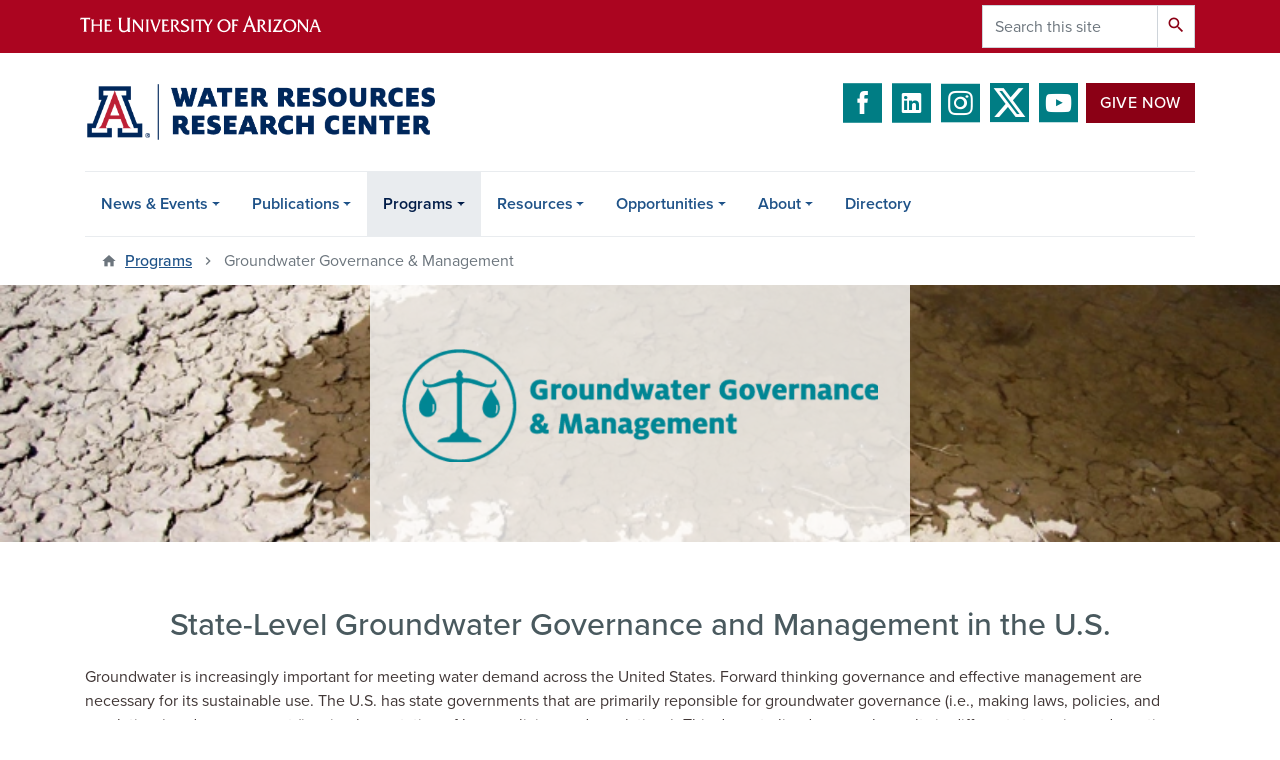

--- FILE ---
content_type: text/html; charset=UTF-8
request_url: https://www.wrrc.arizona.edu/programs/groundwater-governance-management
body_size: 13083
content:
<!DOCTYPE html>
<html lang="en" dir="ltr" prefix="og: https://ogp.me/ns#" class="sticky-footer">
  <head>
    <meta charset="utf-8" />
<noscript><style>form.antibot * :not(.antibot-message) { display: none !important; }</style>
</noscript><link rel="shortlink" href="https://www.wrrc.arizona.edu/" />
<meta property="og:site_name" content="Water Resources Research Center | The University of Arizona" />
<meta property="og:url" content="https://www.wrrc.arizona.edu/programs/groundwater-governance-management" />
<meta property="og:title" content="Groundwater Governance &amp; Management" />
<meta name="twitter:card" content="summary" />
<meta name="Generator" content="Arizona Quickstart (https://quickstart.arizona.edu)" />
<meta name="MobileOptimized" content="width" />
<meta name="HandheldFriendly" content="true" />
<meta name="viewport" content="width=device-width, initial-scale=1, shrink-to-fit=no" />
<script type="application/ld+json">{
    "@context": "https://schema.org",
    "@graph": [
        {
            "@type": "CollegeOrUniversity",
            "name": "University of Arizona Water Resources Research Center | The University of Arizona",
            "url": "https://www.wrrc.arizona.edu/",
            "parentOrganization": {
                "@type": "EducationalOrganization",
                "@id": "https://www.arizona.edu/",
                "name": "University of Arizona",
                "url": "https://www.arizona.edu/",
                "sameAs": [
                    "https://www.facebook.com/uarizona",
                    "https://x.com/uarizona",
                    "https://www.instagram.com/uarizona",
                    "https://linkedin.com/edu/university-of-arizona-17783",
                    "https://www.youtube.com/universityofarizona",
                    "https://en.wikipedia.org/wiki/University_of_Arizona"
                ],
                "address": {
                    "@type": "PostalAddress",
                    "streetAddress": "1401 E University Blvd",
                    "addressLocality": "Tucson",
                    "addressRegion": "AZ",
                    "postalCode": "85721",
                    "addressCountry": "US"
                }
            }
        }
    ]
}</script>
<meta http-equiv="x-ua-compatible" content="ie=edge" />
<link rel="icon" href="/profiles/custom/az_quickstart/themes/custom/az_barrio/favicon.ico" type="image/vnd.microsoft.icon" />

    <title>Groundwater Governance &amp; Management | Water Resources Research Center | The University of Arizona</title>
    <link rel="stylesheet" media="all" href="/sites/default/files/css/css_ktD8EFPm0BSrFjeViAT-zoTU8bYmdiQtmXutgmvF6pQ.css?delta=0&amp;language=en&amp;theme=az_barrio&amp;include=[base64]" />
<link rel="stylesheet" media="all" href="/sites/default/files/css/css_YFUlAeD5U_sVaUeHzzn8apxguzaYOCV0-c4windkfg0.css?delta=1&amp;language=en&amp;theme=az_barrio&amp;include=[base64]" />
<link rel="stylesheet" media="all" href="https://use.typekit.net/emv3zbo.css" />
<link rel="stylesheet" media="all" href="https://fonts.googleapis.com/css?family=Material+Icons+Sharp#.css" />
<link rel="stylesheet" media="all" href="https://cdn.digital.arizona.edu/lib/az-icons/1.0.4/az-icons-styles.min.css" />
<link rel="stylesheet" media="all" href="https://cdn.digital.arizona.edu/lib/arizona-bootstrap/2.0.27/css/arizona-bootstrap.min.css" />
<link rel="stylesheet" media="all" href="/sites/default/files/css/css_XoIWvyuBqVpcmXFi-72hVbuZDGwSDAchbtyai083i5k.css?delta=6&amp;language=en&amp;theme=az_barrio&amp;include=[base64]" />
<link rel="stylesheet" media="print" href="/sites/default/files/css/css_np8LJRBiR5Uu3hl4UZjSyxXmaoUqrU4EXA3Gw_ETRyU.css?delta=7&amp;language=en&amp;theme=az_barrio&amp;include=[base64]" />
<link rel="stylesheet" media="all" href="/sites/default/files/css/css_jWrd09KLncOip3UTi5ou3HoK514i9nK4-rIcHJJ0oHk.css?delta=8&amp;language=en&amp;theme=az_barrio&amp;include=[base64]" />

    <script type="application/json" data-drupal-selector="drupal-settings-json">{"path":{"baseUrl":"\/","pathPrefix":"","currentPath":"node\/76","currentPathIsAdmin":false,"isFront":false,"currentLanguage":"en"},"pluralDelimiter":"\u0003","suppressDeprecationErrors":true,"gtag":{"tagId":"G-L5WN0GSDZS","consentMode":false,"otherIds":[],"events":[],"additionalConfigInfo":[]},"ajaxPageState":{"libraries":"[base64]","theme":"az_barrio","theme_token":null},"ajaxTrustedUrl":{"\/search\/node":true},"gtm":{"tagId":null,"settings":{"data_layer":"dataLayer","include_classes":false,"allowlist_classes":"","blocklist_classes":"","include_environment":false,"environment_id":"","environment_token":""},"tagIds":["GTM-ML2BZB"]},"data":{"extlink":{"extTarget":true,"extTargetAppendNewWindowLabel":"(opens in a new window)","extTargetNoOverride":true,"extNofollow":false,"extTitleNoOverride":false,"extNoreferrer":false,"extFollowNoOverride":false,"extClass":"0","extLabel":"(link is external)","extImgClass":false,"extSubdomains":false,"extExclude":"^(?!(https?:\\\/\\\/)(arizona.box.com|docs.google.com|dropbox.com|www.dropbox.com|emailarizona-my.sharepoint.com|events.trellis.arizona.edu)).*","extInclude":"\/sites\/.+\/files\/.+\\.pdf","extCssExclude":"","extCssInclude":"","extCssExplicit":"","extAlert":false,"extAlertText":"This link will take you to an external web site. We are not responsible for their content.","extHideIcons":false,"mailtoClass":"0","telClass":"","mailtoLabel":"(link sends email)","telLabel":"(link is a phone number)","extUseFontAwesome":false,"extIconPlacement":"append","extPreventOrphan":false,"extFaLinkClasses":"fa fa-external-link","extFaMailtoClasses":"fa fa-envelope-o","extAdditionalLinkClasses":"","extAdditionalMailtoClasses":"","extAdditionalTelClasses":"","extFaTelClasses":"fa fa-phone","whitelistedDomains":[],"extExcludeNoreferrer":""}},"field_group":{"html_element":{"mode":"az_medium","context":"view","settings":{"classes":"","id":"","element":"figure","show_label":false,"label_element":"h3","label_element_classes":"","attributes":"style=\u0022max-width: 760px;\u0022","effect":"none","speed":"fast","show_empty_fields":false}},"link":{"mode":"az_card","context":"view","settings":{"classes":"card-body p-0","id":"","target":"custom_uri","custom_uri":"[node:az-canonical-url]","target_attribute":"default"}}},"user":{"uid":0,"permissionsHash":"52ce9139cc27347346163ce6d70881e8f34783087c9c5438a0cfdcfb81a8dd93"}}</script>
<script src="/sites/default/files/js/js_c4jkRn7Kr-AbUb4T2bm5lyGqdhHLf5LZWqCoQemyTNs.js?scope=header&amp;delta=0&amp;language=en&amp;theme=az_barrio&amp;include=eJxdjFsOgzAMBC8UkyNFGyAmrRujxFDK6UvVh0R_1jtjy9hDRK1ZPXZ6N9KUqEdZ0ahgdfidxMVMCxWlXkuS3NtrOaOCK-ap-RN1JwppEQn3PNjkoqo1O_T3MYtGCDV7SC7sxs2OefVDXWZI90HHqixjMLDnI_65wwXbWd6eDGZW9g"></script>
<script src="/modules/contrib/google_tag/js/gtag.js?t8vitq"></script>
<script src="/modules/contrib/google_tag/js/gtm.js?t8vitq"></script>

  </head>
  <body class="exclude-node-title layout-no-sidebars page-node-76 path-node node--type-az-flexible-page">
    <a href="#content" class="visually-hidden focusable skip-link">
      Skip to main content
    </a>
    <noscript><iframe src="https://www.googletagmanager.com/ns.html?id=GTM-ML2BZB"
                  height="0" width="0" style="display:none;visibility:hidden"></iframe></noscript>

      <div class="dialog-off-canvas-main-canvas" data-off-canvas-main-canvas>
    
<div id="page-wrapper">
  <div id="page">
    <header id="header" class="header" role="banner" aria-label="Site header">
                <header class="bg-red arizona-header" id="header_arizona" role="banner">
          <div class="container">
            <div class="row">
                            <a class="arizona-logo" href="https://www.arizona.edu" title="The University of Arizona homepage">
                <img class="arizona-line-logo" alt="The University of Arizona Wordmark Line Logo White" src="https://cdn.digital.arizona.edu/logos/v1.0.0/ua_wordmark_line_logo_white_rgb.min.svg" fetchpriority="high" />
              </a>
                                              <section class="ml-auto d-none d-lg-block d-xl-block region region-header-ua-utilities">
    <div class="search-block-form az-search-block block block-search block-search-form-block" data-drupal-selector="search-block-form" id="block-az-barrio-search" role="search">
  
    
          <div class="content">
      <form action="/search/node" method="get" id="search-block-form" accept-charset="UTF-8" class="search-form search-block-form">
  <div class="input-group">
      <label for="edit-keys" class="sr-only">Search</label>
<input title="Enter the terms you wish to search for." data-drupal-selector="edit-keys" type="search" id="edit-keys" name="keys" value="" size="15" maxlength="128" class="form-search form-control" placeholder="Search this site" aria-label="Search this site" />



<div data-drupal-selector="edit-actions" class="form-actions js-form-wrapper input-group-append" id="edit-actions"><button data-drupal-selector="edit-submit" type="submit" id="edit-submit" value="Search" class="button js-form-submit form-submit btn"><span class="material-icons-sharp">search</span></button>

</div>


  </div>
</form>


    </div>
  
</div>

  </section>

                          </div> <!-- /.row -->
          </div> <!-- /.container -->
                    <div class="redbar-buttons d-lg-none d-flex">
            <button data-toggle="offcanvas" type="button" data-target="#navbar-top" aria-controls="navbar-top" class="btn btn-redbar" id="jsAzSearch">
              <span aria-hidden="true" class="icon material-icons-sharp"> search </span>
              <span class="icon-text"> search </span>
            </button>
            <button data-toggle="offcanvas" type="button" data-target="#navbar-top" aria-controls="navbar-top" class="btn btn-redbar">
              <span aria-hidden="true" class="icon material-icons-sharp"> menu </span>
              <span class="icon-text"> menu </span>
            </button>
          </div>
                  </header>
        <div class="header page-row" id="header_site" role="banner">
          <div class="container">
            <div class="row">
              <div class="col-12 col-sm-6 col-lg-4">
                  <section class="region region-branding">
    <div id="block-az-barrio-branding" class="clearfix block block-system block-system-branding-block">
  
    
        <a href="/" title="Water Resources Research Center | The University of Arizona | Home" class="qs-site-logo d-block" rel="home"><img class="img-fluid" fetchpriority="high" src="/sites/default/files/wrrc_arizona_edu_header.png" alt="Water Resources Research Center | The University of Arizona | Home" />
</a>
    </div>

  </section>

              </div>
              <div class="col-12 col-sm-6 col-lg-8">
                <div class="row">
                    <section class="col-md region region-header">
    <div id="block-headerbuttons" class="block block-block-content block-block-content6e1bf385-0850-4766-ba1f-6955cdb51e76">
  
    
      <div class="content">
      
            <div class="clearfix text-formatted field field--name-body field--type-text-with-summary field--label-hidden field__item"><div class="text-center mb-2">
<span class="social-media">
<a href="https://www.facebook.com/AZWRRC" target="_blank" class="text-decoration-none"><i class="az-icon-facebook text-river"></i></a>
<a href="https://www.linkedin.com/company/uawrrc/" target="_blank" class="text-decoration-none"><i class="az-icon-linkedin text-river"></i></a> 
<a href="https://www.instagram.com/uofawrrc/" target="_blank" class="text-decoration-none"><i class="az-icon-instagram text-river"></i></a> 
<a href="https://twitter.com/azwrrc" target="_blank" class="text-decoration-none"><i class="az-icon-x-twitter text-river"></i></a> 
<a href="https://www.youtube.com/channel/UCkujt5NQxeKivpqoX3Phc_w/videos" target="_blank" class="text-decoration-none"><i class="az-icon-youtube text-river"></i></a></span><a class="btn btn-red mb-2 ml-2" href="/donate-wrrc" style="vertical-align: top;">Give Now</a></div>

</div>
      
    </div>
  </div>

  </section>

                </div>
                              </div>
            </div> <!-- /.row -->
          </div> <!-- /.container -->

          <div class="container">
            <div class="row">
                            <div class="col-lg">
                <nav id="navbar-top" class="navbar-offcanvas has-navigation-region has-off-canvas-region">
                  <div class="navbar-offcanvas-header">
                    <div class="bg-chili d-flex justify-content-between align-items-center">
                      <a href="/" class="btn btn-redbar">
                        <span aria-hidden="true" class="icon material-icons-sharp"> home </span>
                        <span class="icon-text"> home </span>
                      </a>
                      <button data-toggle="offcanvas" type="button" data-target="#navbar-top" aria-controls="navbar-top" class="btn btn-redbar">
                        <span aria-hidden="true" class="icon material-icons-sharp"> close </span>
                        <span class="icon-text"> close </span>
                      </button>
                    </div>
                                            <section class="region region-navigation-offcanvas">
    <div class="search-block-form bg-white navbar-offcanvas-search" data-drupal-selector="search-block-form-2" id="block-az-barrio-offcanvas-searchform" role="search">
  
    
      <form action="/search/node" method="get" id="search-block-form--2" accept-charset="UTF-8" class="search-form search-block-form">
  <div class="input-group">
      <label for="edit-keys--2" class="sr-only">Search</label>
<input title="Enter the terms you wish to search for." data-drupal-selector="edit-keys" type="search" id="edit-keys--2" name="keys" value="" size="15" maxlength="128" class="form-search form-control" placeholder="Search this site" aria-label="Search this site" />



<div data-drupal-selector="edit-actions" class="form-actions js-form-wrapper input-group-append" id="edit-actions--2"><button data-drupal-selector="edit-submit" type="submit" id="edit-submit--2" value="Search" class="button js-form-submit form-submit btn"><span class="material-icons-sharp">search</span></button>

</div>


  </div>
</form>


  </div>

  </section>

                                    </div>
                                                        <section class="region region-navigation">
          <nav role="navigation" aria-labelledby="block-az-barrio-main-menu-menu" id="block-az-barrio-main-menu" class="block block-menu navigation menu--main">
                      
    <h2 class="sr-only" id="block-az-barrio-main-menu-menu">Main navigation</h2>
    
  
              
              <ul id="block-az-barrio-main-menu" block="block-az-barrio-main-menu" class="clearfix navbar-nav flex-lg-row">
                          <li class="nav-item menu-item--expanded dropdown nav-item nav-item-parent keep-open">
                            	    <button class="nav-item menu-item--expanded dropdown nav-item nav-item-parent keep-open nav-link dropdown-toggle" data-toggle="dropdown" aria-expanded="false" aria-haspopup="true" data-display="static">News &amp; Events</button>
                                  <div class="dropdown-menu">
                                                  <a href="/news" class="dropdown-item" data-drupal-link-system-path="news">News</a>
                                                                    <a href="/wrrc-2026-annual-conference" class="dropdown-item">2026 Conference</a>
                                                                    <a href="/news-events/past-conferences" class="dropdown-item" data-drupal-link-system-path="node/9">Past Conferences</a>
                                                                    <a href="/calendar" class="dropdown-item" data-drupal-link-system-path="calendar">Event Calendar</a>
                                                                    <a href="/news-events/water-webinars" class="dropdown-item" data-drupal-link-system-path="news-events/water-webinars">WRRC Water Webinars</a>
                                                                    <a href="/news-events/press-releases" class="dropdown-item" data-drupal-link-system-path="node/632">Press Releases</a>
                                </div>
      
                          </li>
                                  <li class="nav-item menu-item--expanded dropdown nav-item nav-item-parent keep-open">
                            	    <button class="nav-item menu-item--expanded dropdown nav-item nav-item-parent keep-open nav-link dropdown-toggle" data-toggle="dropdown" aria-expanded="false" aria-haspopup="true" data-display="static">Publications</button>
                                  <div class="dropdown-menu">
                                                  <a href="/publications" class="dropdown-item" data-drupal-link-system-path="publications">Publications Search</a>
                                                                    <a href="/newsletters" class="dropdown-item" data-drupal-link-system-path="newsletters">Newsletters</a>
                                                                    <a href="/articles-reports-other" class="dropdown-item" data-drupal-link-system-path="articles-reports-other">Articles, Reports &amp; Other</a>
                                                                    <a href="/publications/arizona-water-resource" class="dropdown-item" data-drupal-link-system-path="node/730">Arizona Water Resource</a>
                                                                    <a href="/publications/arroyo" class="dropdown-item" data-drupal-link-system-path="node/673">Arroyo</a>
                                                                    <a href="/publications/weekly-wave" class="dropdown-item" data-drupal-link-system-path="node/146">Weekly/Summer Wave</a>
                                                                    <a href="/publications/reflections" class="dropdown-item" data-drupal-link-system-path="node/741">Reflections</a>
                                                                    <a href="/publications/public-policy-review" class="dropdown-item" data-drupal-link-system-path="node/740">Public Policy Review</a>
                                </div>
      
                          </li>
                                  <li class="nav-item menu-item--expanded active dropdown nav-item nav-item-parent keep-open">
                            	    <button class="nav-item menu-item--expanded active dropdown nav-item nav-item-parent keep-open nav-link dropdown-toggle" data-toggle="dropdown" aria-expanded="false" aria-haspopup="true" data-display="static">Programs</button>
                                              <div class="dropdown-menu">
                                                  <a href="/programs" class="dropdown-item" data-drupal-link-system-path="node/7">Overview</a>
                                                                    <a href="/programs/agriculture" class="dropdown-item" data-drupal-link-system-path="node/2839">Agriculture</a>
                                                                    <a href="/programs/diversifying-voices-water-resources-dviwr" class="dropdown-item" data-drupal-link-system-path="node/2949">Diversifying Voices in Water Resources (DViWR)</a>
                                                                    <a href="/programs/groundwater-governance-management" class="dropdown-item active is-active" data-drupal-link-system-path="node/76" aria-current="page">Groundwater Governance &amp; Management</a>
                                                                    <a href="/programs/middle-east-water" class="dropdown-item" data-drupal-link-system-path="node/141">Middle East Water</a>
                                                                    <a href="/programs/taap-transboundary-aquifer-assessment-program" class="dropdown-item" data-drupal-link-system-path="node/73">TAAP-Transboundary Aquifer Assessment Program</a>
                                                                    <a href="/programs/programa-de-evaluacion-de-acuiferos-transfronterizos-taap" class="dropdown-item" data-drupal-link-system-path="node/75">Programa de Evaluación de Acuíferos Transfronterizos (TAAP-A/S)</a>
                                                                    <a href="/programs/water-rapids" class="dropdown-item" data-drupal-link-system-path="node/2">Water RAPIDS</a>
                                                                    <a href="/programs/desert-water-harvesting-initiative" class="dropdown-item" data-drupal-link-system-path="node/155">Desert Water Harvesting Initiative</a>
                                                                    <a href="/conserve-2-enhance" class="dropdown-item" data-drupal-link-system-path="node/3305">Conserve to Enhance</a>
                                </div>
      
                          </li>
                                  <li class="nav-item menu-item--expanded dropdown nav-item nav-item-parent keep-open">
                            	    <button class="nav-item menu-item--expanded dropdown nav-item nav-item-parent keep-open nav-link dropdown-toggle" data-toggle="dropdown" aria-expanded="false" aria-haspopup="true" data-display="static">Resources</button>
                                  <div class="dropdown-menu">
                                                  <a href="/resources/arizona-water-factsheets" class="dropdown-item" data-drupal-link-system-path="node/2537">Arizona Water Factsheets</a>
                                                                    <a href="/resources/water-sustainability-resources" class="dropdown-item" data-drupal-link-system-path="node/3386">Water &amp; Sustainability Resources</a>
                                                                    <a href="/resources/arizona-water-map-poster" class="dropdown-item" data-drupal-link-system-path="node/35">Arizona Water Map Poster</a>
                                                                    <a href="/resources/additional-resources" class="dropdown-item" data-drupal-link-system-path="node/742">Additional Resources</a>
                                                                    <a href="/resources/qr-code-repository" class="dropdown-item" data-drupal-link-system-path="node/2978">QR Code Repository</a>
                                                                    <a href="/resources/online-tools" class="dropdown-item" data-drupal-link-system-path="node/36">Online Tools</a>
                                                                    <a href="/resources/videos" class="dropdown-item" data-drupal-link-system-path="node/2852">Videos</a>
                                </div>
      
                          </li>
                                  <li class="nav-item menu-item--expanded dropdown nav-item nav-item-parent keep-open">
                            	    <button class="nav-item menu-item--expanded dropdown nav-item nav-item-parent keep-open nav-link dropdown-toggle" data-toggle="dropdown" aria-expanded="false" aria-haspopup="true" data-display="static">Opportunities</button>
                                  <div class="dropdown-menu">
                                                  <a href="/wrrc-2025-photo-contest" class="dropdown-item" data-drupal-link-system-path="node/3716">WRRC Annual Photo Contest</a>
                                                                    <a href="/jobs-opportunities" class="dropdown-item" data-drupal-link-system-path="jobs-opportunities">Jobs &amp; Opportunities</a>
                                                                    <a href="/opportunities/academic" class="dropdown-item" data-drupal-link-system-path="node/37">Academic</a>
                                                                    <a href="/opportunities/wrrc-grants-internships" class="dropdown-item" data-drupal-link-system-path="node/41">WRRC Grants &amp; Internships</a>
                                </div>
      
                          </li>
                                  <li class="nav-item menu-item--expanded dropdown nav-item nav-item-parent keep-open">
                            	    <button class="nav-item menu-item--expanded dropdown nav-item nav-item-parent keep-open nav-link dropdown-toggle" data-toggle="dropdown" aria-expanded="false" aria-haspopup="true" data-display="static">About</button>
                                  <div class="dropdown-menu">
                                                  <a href="/about/about-wrrc" class="dropdown-item" data-drupal-link-system-path="node/46">About the WRRC</a>
                                                                    <a href="/form/contact" class="dropdown-item" data-drupal-link-system-path="webform/contact">Contact Us</a>
                                                                    <a href="/about/annual-report" class="dropdown-item" data-drupal-link-system-path="node/48">Annual Report</a>
                                                                    <a href="/about/visit-us" class="dropdown-item" data-drupal-link-system-path="node/143">Visit Us</a>
                                </div>
      
                          </li>
                                  <li class="nav-item">
                                        <a href="/directory" class="nav-link" data-drupal-link-system-path="node/34">Directory</a>
                          </li>
                      </ul>
      


      </nav>

  </section>

                                                </nav>
              </div>
                          </div>
                          <div class="row">
                  <section class="col-md region region-help">
    

  </section>

              </div>
                      </div>
        </div>
    </header>

    <div id="main-wrapper" class="layout-main-wrapper clearfix">
        <div id="main">
                              <div class="container">
                        <div class="row">
                <section class="col-md region region-highlighted">
    <div id="block-breadcrumbs" class="block block-system block-system-breadcrumb-block">
  
    
      <div class="content">
      
  <nav role="navigation" aria-label="breadcrumb">
    <ol class="breadcrumb">
                  <li class="breadcrumb-item breadcrumb-item-home">
          <a href="/programs">Programs</a>
        </li>
                        <li class="breadcrumb-item active" aria-current="page">
          Groundwater Governance &amp; Management
        </li>
              </ol>
  </nav>

    </div>
  </div>

  </section>

            </div>
                                              </div>
                    <div class="container">
            <div class="row row-offcanvas row-offcanvas-left clearfix">
              <main class="main-content col" id="content" role="main">
                  <section class="region region-content">
    <div id="block-az-barrio-page-title" class="block block-core block-page-title-block">
  
    
      <div class="content">
      
  <h1 class="hidden title"><span class="field field--name-title field--type-string field--label-hidden">Groundwater Governance &amp; Management</span>
</h1>


    </div>
  </div>
<div id="block-az-barrio-content" class="block block-system block-system-main-block">
  
    
      <div class="content">
      

<article class="node node--type-az-flexible-page node--view-mode-full clearfix">
  <header>
    
        
      </header>
  <div class="node__content clearfix">
    


      <div class="field field--name-field-az-main-content field--type-entity-reference-revisions field--label-hidden field__items">
              <div class="field__item">  <div class="mb-6 paragraph position-relative paragraph--type--az-text-media media--type--az-image paragraph--view-mode--default paragraph--published column full-width-background" id="az-text-media-198">
            
  
<style type="text/css">
  #az-text-media-198 {
    background-image: url(/sites/default/files/styles/az_full_width_bg_extra_small/public/2022-03/gw_governance.png.webp?itok=GZoaAs5F);
        background-repeat: no-repeat;
            background-color: transparent;
            background-size: cover;
    -webkit-background-size: cover;
    -moz-background-size: cover;
    -o-background-size: cover;
            background-attachment: scroll;
            background-position-x: center;
            background-position-y: center;
            z-index: auto;
      }
            @media all and (min-width: 576px) {
        #az-text-media-198 {
          background-image: url(/sites/default/files/styles/az_full_width_bg_small/public/2022-03/gw_governance.png.webp?itok=XYAnnuYf);
        }
      }
          @media all and (min-width: 768px) {
        #az-text-media-198 {
          background-image: url(/sites/default/files/styles/az_full_width_bg_medium/public/2022-03/gw_governance.png.webp?itok=JgYQ6bwS);
        }
      }
          @media all and (min-width: 992px) {
        #az-text-media-198 {
          background-image: url(/sites/default/files/styles/az_full_width_bg_large/public/2022-03/gw_governance.png.webp?itok=WYXoH2-I);
        }
      }
      </style>


<div  class="container">
    
<div  class="d-flex az-full-width-row">
    
<div  class="col col-md-8 col-lg-6 col-md-offset-2 col-lg-offset-3">
    
<div  class="content az-full-width-column-content bg-transparent-white column py-6">
    
<div  class="az-full-width-column-content-wrapper">
    
  <div class="align-center">
  
  
<figure style="max-width: 760px;">
    
  <div class="field field--name-field-media-az-image field--type-image field--label-visually_hidden">
    <div class="field__label visually-hidden">Image</div>
              <div class="field__item">  <img loading="lazy" class="img-fluid image-style-az-medium" src="/sites/default/files/styles/az_medium/public/2022-04/Groundwater%20Governance%20logo%20color.png.webp?itok=11y4M-b4" width="760" height="181" alt="Groundwater Governance &amp; Management logo color">


</div>
          </div>

  </figure>
</div>


  </div>
  </div>
  </div>
  </div>
  </div>
      </div>
</div>
              <div class="field__item">  <div class="mb-6 paragraph paragraph--type--az-text paragraph--view-mode--default">
          
            <div class="clearfix text-formatted field field--name-field-az-text-area field--type-text-long field--label-hidden field__item"><h2 class="text-align-center">State-Level Groundwater Governance and Management in the U.S.</h2>

<p>Groundwater is increasingly important for meeting water demand across the United States. Forward thinking governance and effective management are necessary for its sustainable use. The U.S. has state governments that are primarily reponsible for groundwater governance (i.e., making laws, policies, and regulations) and management (i.e., implementation of laws, policies, and regulations). This decentralized approach results in different strategies and practices. In Fall 2015 the Water Resources Research Center began the next phase of its "Groundwater Goverance in the U.S." project. A nationwide survey was developed in coordination with an advisory council from the Ground Water Research and Education Foundation (GWREF) and funded by a grant from the GWREF. The survey was administered to state-level officials who oversee groundwater quality programs in 2016 in order to identify on-the-ground practices that may help improve and enhance management of the nation's water supplies. The report was finalized in June 2017.</p>

<p class="text-align-center"><a class="btn btn-blue" href="/sites/wrrc.cals.arizona.edu/files/2022-03/GWREF_Report_6_6_18.pdf" target="_blank">READ THE REPORT</a></p></div>
      
      </div>
</div>
              <div class="field__item">  <div class="mb-6 paragraph paragraph--type--az-cards paragraph--view-mode--default">
          
      <div class="content h-100 row d-flex flex-wrap field field--name-field-az-cards field--type-az-card field--label-hidden field__items">
              <div class="col-12 col-md-12 col-lg-6 pb-4 field__item">

<div class="card shadow card-with-link bg-river h-100">
        <div class="card-body d-flex flex-column">
              <h3 class="bold mt-0 mb-3 card-title text-left h5">
                      <a href="/programs/groundwater-governance-management/publications" class="text-reset">Publications</a>
                  </h3>
                          <div class="mt-auto"><a href="/programs/groundwater-governance-management/publications" class="btn-block stretched-link">Learn more</a></div>
          </div>
  </div>
</div>
              <div class="col-12 col-md-12 col-lg-6 pb-4 field__item">

<div class="card shadow card-with-link bg-river h-100">
        <div class="card-body d-flex flex-column">
              <h3 class="bold mt-0 mb-3 card-title text-left h5">
                      <a href="/programs/groundwater-governance-management/groundwater-climate-and-stakeholder-engagement-gcase" class="text-reset">Groundwater, Climate, and Stakeholder Engagement (GCASE)</a>
                  </h3>
                          <div class="mt-auto"><a href="/programs/groundwater-governance-management/groundwater-climate-and-stakeholder-engagement-gcase" class="btn-block stretched-link">Learn more</a></div>
          </div>
  </div>
</div>
          </div>
  
      </div>
</div>
              <div class="field__item">  <div class="mb-0 paragraph paragraph--type--az-view-reference paragraph--view-mode--default">
          
<h2 >
    
            <div class="field field--name-field-az-title field--type-string field--label-hidden field__item">Groundwater Governance &amp; Management News</div>
      
  </h2>
            <div class="field field--name-field-az-view-reference field--type-viewsreference field--label-hidden field__item"><div class="views-element-container"><div class="view view-az-news view-id-az_news view-display-id-az_grid js-view-dom-id-5e20241c082aa14f3ec8a3be61f65c53f023effdd6d3a582c983cf04d782a8d6">
  
    
      
      <div class="view-content">
      <div id="views-bootstrap-az-news-az-grid"  class="grid views-view-grid">
  <div class="row">
          <div  class="col-12 col-sm-12 col-md-4 col-lg-4 col-xl-4">
        

<article class="node node--type-az-news node--view-mode-az-card clearfix">
  <header>
    
        
      </header>
  <div class="node__content clearfix">
    
<div  class="card card-borderless card-clickable mb-4">
    <a href="/news/arizona-water-factsheets-did-you-know-0" class="field-group-link card-body p-0">
            <div class="field field--name-field-az-media-thumbnail-image field--type-entity-reference field--label-hidden field__item"><div>
  
  
  <div class="field field--name-field-media-az-image field--type-image field--label-visually_hidden">
    <div class="field__label visually-hidden">Image</div>
              <div class="field__item">  <img loading="lazy" class="img-fluid image-style-az-card-image" src="/sites/default/files/styles/az_card_image/public/2025-03/navajo_county_factsheet_0.jpg.webp?itok=BnhlErlJ" width="568" height="426" alt="navajo factsheet image" />


</div>
          </div>

</div>
</div>
      
<h4  class="card-title text-midnight h5 mb-0">
    <span class="field field--name-title field--type-string field--label-hidden">Arizona Water Factsheets … Did You Know?</span>

  </h4>
<div  class="text-muted font-weight-normal small mt-2">
    
            <div class="field field--name-field-az-published field--type-datetime field--label-hidden field__item">March 14, 2025</div>
      
  </div>
<div  class="card-text font-weight-normal mt-2">
    
            <div class="field field--name-field-az-summary field--type-text-long field--label-hidden field__item"><p>Navajo County, located in northeastern Arizona between Coconino and Apache counties, comprises two distinct geographic regions: arid and desert-like mesas, plateaus, and buttes in the north and mountainous piñon-juniper and ponderosa pine woodlands in the south. About 54% of Navajo County residents live in rural areas that depend on domestic groundwater wells for water.</p>
</div>
      
  </div>
<div  class="card-clickable-link mt-2">
    
<div  class="text-chili text-left">
    Read more
  </div>
  </div></a>
  </div>
  </div>
</article>

      </div>
          <div  class="col-12 col-sm-12 col-md-4 col-lg-4 col-xl-4">
        

<article class="node node--type-az-news node--view-mode-az-card clearfix">
  <header>
    
        
      </header>
  <div class="node__content clearfix">
    
<div  class="card card-borderless card-clickable mb-4">
    <a href="/news/wrrc-recognizes-national-groundwater-awareness-week" class="field-group-link card-body p-0">
            <div class="field field--name-field-az-media-thumbnail-image field--type-entity-reference field--label-hidden field__item"><div>
  
  
  <div class="field field--name-field-media-az-image field--type-image field--label-visually_hidden">
    <div class="field__label visually-hidden">Image</div>
              <div class="field__item">  <img loading="lazy" class="img-fluid image-style-az-card-image" src="/sites/default/files/styles/az_card_image/public/2025-03/WW-lead-image-3-14-25.jpg.webp?itok=O1tbUssU" width="568" height="426" alt="2025 National Groundwater Awareness Week " />


</div>
          </div>

</div>
</div>
      
<h4  class="card-title text-midnight h5 mb-0">
    <span class="field field--name-title field--type-string field--label-hidden">WRRC Recognizes National Groundwater Awareness Week</span>

  </h4>
<div  class="text-muted font-weight-normal small mt-2">
    
            <div class="field field--name-field-az-published field--type-datetime field--label-hidden field__item">March 14, 2025</div>
      
  </div>
<div  class="card-text font-weight-normal mt-2">
    
            <div class="field field--name-field-az-summary field--type-text-long field--label-hidden field__item"><p>The National Ground Water Association’s (NGWA) annual observance of Groundwater Awareness Week is March 9–15, 2025, and is an occasion in which to remember a major but hidden water resource.</p>
</div>
      
  </div>
<div  class="card-clickable-link mt-2">
    
<div  class="text-chili text-left">
    Read more
  </div>
  </div></a>
  </div>
  </div>
</article>

      </div>
          <div  class="col-12 col-sm-12 col-md-4 col-lg-4 col-xl-4">
        

<article class="node node--type-az-news node--view-mode-az-card clearfix">
  <header>
    
        
      </header>
  <div class="node__content clearfix">
    
<div  class="card card-borderless card-clickable mb-4">
    <a href="/news/ngwa-2025-darcy-lecture-considers-ancient-groundwater" class="field-group-link card-body p-0">
            <div class="field field--name-field-az-media-thumbnail-image field--type-entity-reference field--label-hidden field__item"><div>
  
  
  <div class="field field--name-field-media-az-image field--type-image field--label-visually_hidden">
    <div class="field__label visually-hidden">Image</div>
              <div class="field__item">  <img loading="lazy" class="img-fluid image-style-az-card-image" src="/sites/default/files/styles/az_card_image/public/2025-02/3-ferguson.jpg.webp?itok=ORvR4WRT" width="568" height="426" alt="ferguson headshot" />


</div>
          </div>

</div>
</div>
      
<h4  class="card-title text-midnight h5 mb-0">
    <span class="field field--name-title field--type-string field--label-hidden">NGWA 2025 Darcy Lecture Considers Ancient Groundwater</span>

  </h4>
<div  class="text-muted font-weight-normal small mt-2">
    
            <div class="field field--name-field-az-published field--type-datetime field--label-hidden field__item">Feb. 14, 2025</div>
      
  </div>
<div  class="card-text font-weight-normal mt-2">
    
            <div class="field field--name-field-az-summary field--type-text-long field--label-hidden field__item"><p>Did you know that most of the Earth’s groundwater is over 12,000 years old? The WRRC and the U of A Department of Hydrology &amp; Atmospheric Sciences co-sponsored a Darcy Lecture on Living Fossils: Ancient Groundwaters in the Anthropocene, given by Grant Ferguson on February 5, 2025.</p>
</div>
      
  </div>
<div  class="card-clickable-link mt-2">
    
<div  class="text-chili text-left">
    Read more
  </div>
  </div></a>
  </div>
  </div>
</article>

      </div>
      </div>
</div>

    </div>
  
            <div class="view-footer">
      <div class="text-align-center">
<a title="Read all news" class="btn btn-blue" href="/news">Read all news</a>
</div>

    </div>
    </div>
</div>
</div>
      
      </div>
</div>
              <div class="field__item">  <div class="mb-6 paragraph paragraph--type--az-text paragraph--view-mode--default">
          
            <div class="clearfix text-formatted field field--name-field-az-text-area field--type-text-long field--label-hidden field__item"><p class="text-align-center"><a class="btn btn-outline-blue" href="/programs/groundwater-governance-management/news">Read all Groundwater Governance &amp; Management News</a></p></div>
      
      </div>
</div>
              <div class="field__item">  <div class="mb-6 paragraph paragraph--type--az-text paragraph--view-mode--default">
          
            <div class="clearfix text-formatted field field--name-field-az-text-area field--type-text-long field--label-hidden field__item"><h2>Related Links</h2><ul><li><a href="https://www.groundwatergovernance.org/" target="_blank">GroundwaterGovernance.org</a></li><li><a href="https://www.oecd.org/water/regional/" target="_blank">www.OECD.org</a></li><li><a href="https://wrrc.arizona.edu/sites/wrrc.arizona.edu/files/2024-07/PCAST_Input_Megdal_1July2024.pdf">Sharon B. </a><a href="https://wrrc.arizona.edu/sites/wrrc.arizona.edu/files/2024-07/PCAST_Input_Megdal_1July2024.pdf" target="_blank">Megdal's PCAST Comments</a></li></ul></div>
      
      </div>
</div>
          </div>
  
  </div>
</article>

    </div>
  </div>

  </section>

              </main>
                                                                    </div>
          </div>
          
                                                </div>
    </div>

    <footer class="site-footer">
                <div class="bg-warm-gray py-5" role="contentinfo">
                    <section>
            <div class="container">
              <div class="row">
                                  <div class="col-12 col-sm-5 col-md-4 col-lg-4 text-center-xs text-left-not-xs">
                    <div class="row bottom-buffer-30">
                      <div class="col">
                        <a href="/" title="Water Resources Research Center | The University of Arizona | Home" rel="home" class="qs-site-logo d-block mt-0"><img class="img-fluid" src="/sites/default/files/wrrc_arizona_edu_footer.png" alt="Water Resources Research Center | The University of Arizona | Home" />
</a>
                      </div>
                    </div>
                  </div>
                                                  <!-- Force next columns to break to new line at md breakpoint and up -->
                  <div class="w-100 d-block d-sm-none"></div>
                  
                                <div class="col-12">
                  <hr>
                </div>
              </div>
            </div>
          </section>
                              <div id="footer_sub">
            <div class="container">
              <div class="row">
                  <section class="col-md region region-footer-sub">
    <div id="LA" class="block block-block-content block-block-content672ca039-1b61-4e0f-80f8-192e04514ac1">
  
    
      <div class="content">
      
            <div class="clearfix text-formatted field field--name-body field--type-text-with-summary field--label-hidden field__item"><div class="row"><div class="col-md-3"><p>350 N Campbell Ave<br>Tucson, AZ 85719&nbsp;</p><p>Phone: (520) 621-9591&nbsp;<br><a href="/form/contact">Reach Out</a><br><a href="/about/visit-us">Visit Us</a></p></div><div class="col-md-3"><p>We tackle key water policy and management issues, empower informed decision-making, and enrich understanding through engagement, education, and applied research.</p><p><a class="btn btn-blue" href="/donate-wrrc">Give</a></p></div><div class="col-md-4"><div class="row"><div class="col-md-9"><div>
  
  
<figure style="max-width: 360px;">
    
  <div class="field field--name-field-media-az-image field--type-image field--label-visually_hidden">
    <div class="field__label visually-hidden">Image</div>
              <div class="field__item">  <img loading="lazy" class="img-fluid image-style-az-small" src="/sites/default/files/styles/az_small/public/2024-10/ww-2024.png.webp?itok=WKM3bDMK" width="360" height="53" alt="weekly wave word mark">


</div>
          </div>

  </figure>
</div>
<p>Keep up with our news and events with a subscription to <em>Weekly Wave</em>.</p><p><a class="btn btn-blue" href="https://forms-a.trellis.arizona.edu/f/CampaignSubscription?tfa_4=7016R000001V75Y">Subscribe</a></p></div></div></div><div class="col-md-2"><p><a href="https://www.facebook.com/AZWRRC" target="_blank">Facebook</a><br><a href="https://twitter.com/azwrrc" target="_blank">Twitter</a><br><a href="https://www.youtube.com/channel/UCkujt5NQxeKivpqoX3Phc_w/videos" target="_blank">YouTube</a><br><a href="https://www.linkedin.com/company/uawrrc/">LinkedIn</a></p></div></div></div>
      
    </div>
  </div>

  </section>

              </div>
              <div class="row">
                
              </div>
              <div class="row">
                <div class="col text-center">
                                    <hr>
                                    <p class="font-weight-light"><em>We respectfully acknowledge <a href="https://www.arizona.edu/university-arizona-land-acknowledgment">the University of Arizona is on the land and territories of Indigenous peoples</a>. Today, Arizona is home to 22 federally recognized tribes, with Tucson being home to the O’odham and the Yaqui. The university strives to build sustainable relationships with sovereign Native Nations and Indigenous communities through education offerings, partnerships, and community service.</em></p><hr>
                  <p class="small"><a href="https://www.arizona.edu/information-security-privacy" target="_blank">University Information Security and Privacy</a></p>
                  <p class="small">&copy; 2026 The Arizona Board of Regents on behalf of <a href="https://www.arizona.edu" target="_blank">The University of Arizona</a>.</p>
                </div>
              </div>
            </div>
          </div>
                  </div>
            </footer>
      </div>
</div>

  </div>

    
    <script src="/sites/default/files/js/js_OdClhs-ntHuVf5Qizw8qcuciDxJJWEGXDjwjgc9Kee8.js?scope=footer&amp;delta=0&amp;language=en&amp;theme=az_barrio&amp;include=eJxdjFsOgzAMBC8UkyNFGyAmrRujxFDK6UvVh0R_1jtjy9hDRK1ZPXZ6N9KUqEdZ0ahgdfidxMVMCxWlXkuS3NtrOaOCK-ap-RN1JwppEQn3PNjkoqo1O_T3MYtGCDV7SC7sxs2OefVDXWZI90HHqixjMLDnI_65wwXbWd6eDGZW9g"></script>
<script src="https://cdn.digital.arizona.edu/lib/arizona-bootstrap/2.0.27/js/arizona-bootstrap.bundle.min.js"></script>
<script src="/sites/default/files/js/js_ax11X71_0-v_Mr-a1JptPaLsdmSV5Ce5wEzu6FjutG8.js?scope=footer&amp;delta=2&amp;language=en&amp;theme=az_barrio&amp;include=eJxdjFsOgzAMBC8UkyNFGyAmrRujxFDK6UvVh0R_1jtjy9hDRK1ZPXZ6N9KUqEdZ0ahgdfidxMVMCxWlXkuS3NtrOaOCK-ap-RN1JwppEQn3PNjkoqo1O_T3MYtGCDV7SC7sxs2OefVDXWZI90HHqixjMLDnI_65wwXbWd6eDGZW9g"></script>

  </body>
</html>


--- FILE ---
content_type: text/css
request_url: https://tags.srv.stackadapt.com/sa.css
body_size: -11
content:
:root {
    --sa-uid: '0-08e041f2-09c4-551a-6f39-7586dd54cf22';
}